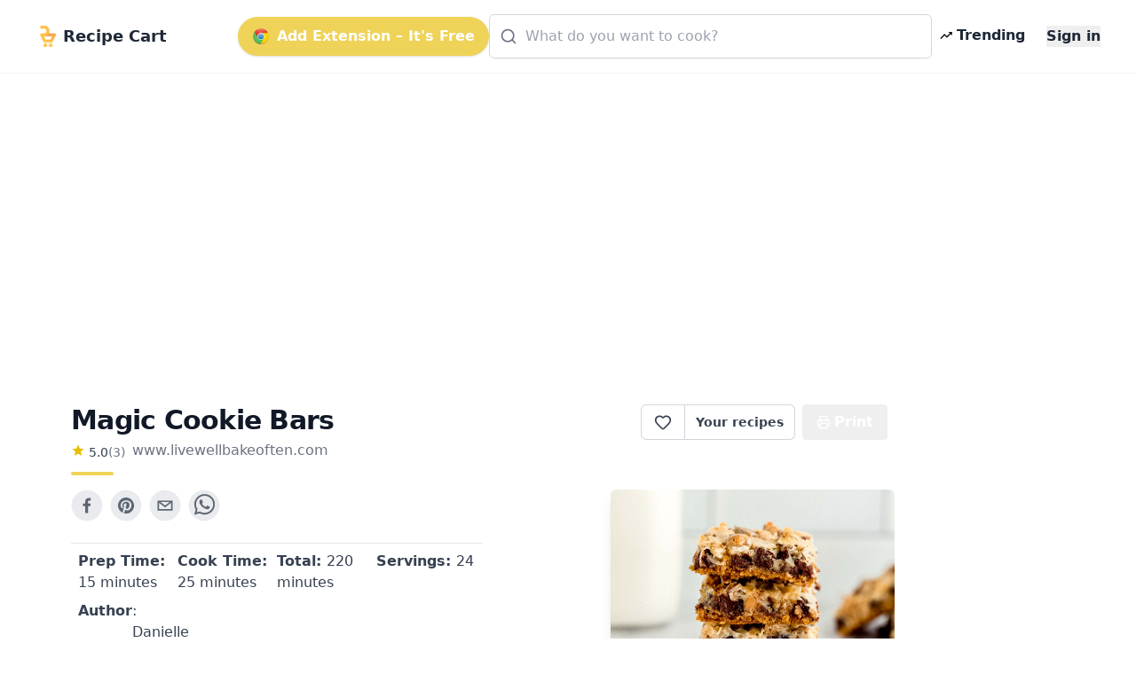

--- FILE ---
content_type: text/html; charset=utf-8
request_url: https://www.google.com/recaptcha/api2/aframe
body_size: 247
content:
<!DOCTYPE HTML><html><head><meta http-equiv="content-type" content="text/html; charset=UTF-8"></head><body><script nonce="n2pd7J-VACs7bTtrefeU5Q">/** Anti-fraud and anti-abuse applications only. See google.com/recaptcha */ try{var clients={'sodar':'https://pagead2.googlesyndication.com/pagead/sodar?'};window.addEventListener("message",function(a){try{if(a.source===window.parent){var b=JSON.parse(a.data);var c=clients[b['id']];if(c){var d=document.createElement('img');d.src=c+b['params']+'&rc='+(localStorage.getItem("rc::a")?sessionStorage.getItem("rc::b"):"");window.document.body.appendChild(d);sessionStorage.setItem("rc::e",parseInt(sessionStorage.getItem("rc::e")||0)+1);localStorage.setItem("rc::h",'1769362863865');}}}catch(b){}});window.parent.postMessage("_grecaptcha_ready", "*");}catch(b){}</script></body></html>